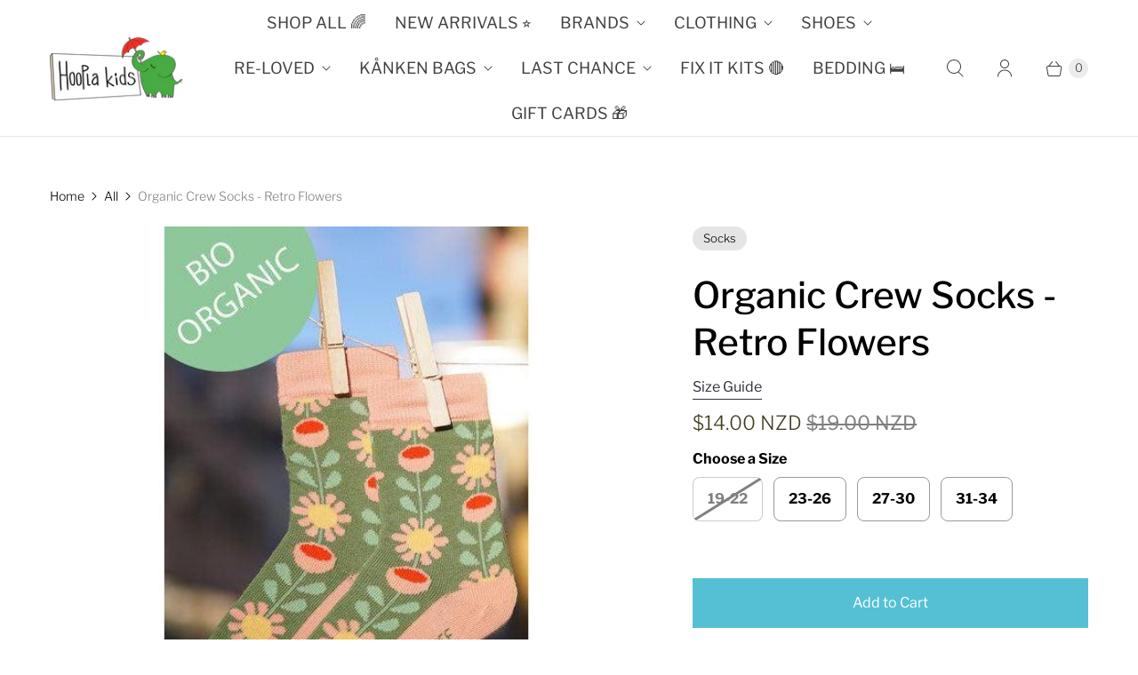

--- FILE ---
content_type: text/javascript; charset=utf-8
request_url: https://www.hooplakids.nz/products/fraulein-prusselise-organic-socks-retro-flowers.js
body_size: 694
content:
{"id":7194434732214,"title":"Organic Crew Socks - Retro Flowers","handle":"fraulein-prusselise-organic-socks-retro-flowers","description":"\u003cp\u003e\u003cspan\u003eOrganic socks with retro flowers on a muted green background with pink cuffs.  \u003c\/span\u003e\u003c\/p\u003e\n\u003cp\u003e98% Organic Cotton, 2% Elastane\u003c\/p\u003e","published_at":"2021-12-16T13:47:54+13:00","created_at":"2021-12-09T16:08:50+13:00","vendor":"Fräulein Prusselise","type":"Socks","tags":["fraulein-prusselise","meta-size-chart-fraulein-prusselise-socks-size-chart","size-23-26","size-27-30","size-31-34","socks","Stocking Fillers","Under 3's"],"price":1400,"price_min":1400,"price_max":1400,"available":true,"price_varies":false,"compare_at_price":1900,"compare_at_price_min":1900,"compare_at_price_max":1900,"compare_at_price_varies":false,"variants":[{"id":40978638799030,"title":"19-22","option1":"19-22","option2":null,"option3":null,"sku":"FP-RETROFL-19","requires_shipping":true,"taxable":true,"featured_image":null,"available":false,"name":"Organic Crew Socks - Retro Flowers - 19-22","public_title":"19-22","options":["19-22"],"price":1400,"weight":0,"compare_at_price":1900,"inventory_quantity":0,"inventory_management":"shopify","inventory_policy":"deny","barcode":"051801191419","requires_selling_plan":false,"selling_plan_allocations":[]},{"id":40978638831798,"title":"23-26","option1":"23-26","option2":null,"option3":null,"sku":"FP-RETROFL-23","requires_shipping":true,"taxable":true,"featured_image":null,"available":true,"name":"Organic Crew Socks - Retro Flowers - 23-26","public_title":"23-26","options":["23-26"],"price":1400,"weight":0,"compare_at_price":1900,"inventory_quantity":2,"inventory_management":"shopify","inventory_policy":"deny","barcode":"051801231419","requires_selling_plan":false,"selling_plan_allocations":[]},{"id":40978639945910,"title":"27-30","option1":"27-30","option2":null,"option3":null,"sku":"FP-RETROFL-27","requires_shipping":true,"taxable":true,"featured_image":null,"available":true,"name":"Organic Crew Socks - Retro Flowers - 27-30","public_title":"27-30","options":["27-30"],"price":1400,"weight":0,"compare_at_price":1900,"inventory_quantity":3,"inventory_management":"shopify","inventory_policy":"deny","barcode":"051801271419","requires_selling_plan":false,"selling_plan_allocations":[]},{"id":40978639978678,"title":"31-34","option1":"31-34","option2":null,"option3":null,"sku":"FP-RETROFL-31","requires_shipping":true,"taxable":true,"featured_image":null,"available":true,"name":"Organic Crew Socks - Retro Flowers - 31-34","public_title":"31-34","options":["31-34"],"price":1400,"weight":0,"compare_at_price":1900,"inventory_quantity":3,"inventory_management":"shopify","inventory_policy":"deny","barcode":"051801311419","requires_selling_plan":false,"selling_plan_allocations":[]}],"images":["\/\/cdn.shopify.com\/s\/files\/1\/0803\/7717\/files\/Organic-Crew-Socks-Retro-Flowers-Fraulein-Prusselise.jpg?v=1756116122"],"featured_image":"\/\/cdn.shopify.com\/s\/files\/1\/0803\/7717\/files\/Organic-Crew-Socks-Retro-Flowers-Fraulein-Prusselise.jpg?v=1756116122","options":[{"name":"Size","position":1,"values":["19-22","23-26","27-30","31-34"]}],"url":"\/products\/fraulein-prusselise-organic-socks-retro-flowers","media":[{"alt":"Fräulein Prusselise - Organic Crew Socks - Retro Flowers","id":29962124689590,"position":1,"preview_image":{"aspect_ratio":1.0,"height":611,"width":611,"src":"https:\/\/cdn.shopify.com\/s\/files\/1\/0803\/7717\/files\/Organic-Crew-Socks-Retro-Flowers-Fraulein-Prusselise.jpg?v=1756116122"},"aspect_ratio":1.0,"height":611,"media_type":"image","src":"https:\/\/cdn.shopify.com\/s\/files\/1\/0803\/7717\/files\/Organic-Crew-Socks-Retro-Flowers-Fraulein-Prusselise.jpg?v=1756116122","width":611}],"requires_selling_plan":false,"selling_plan_groups":[]}